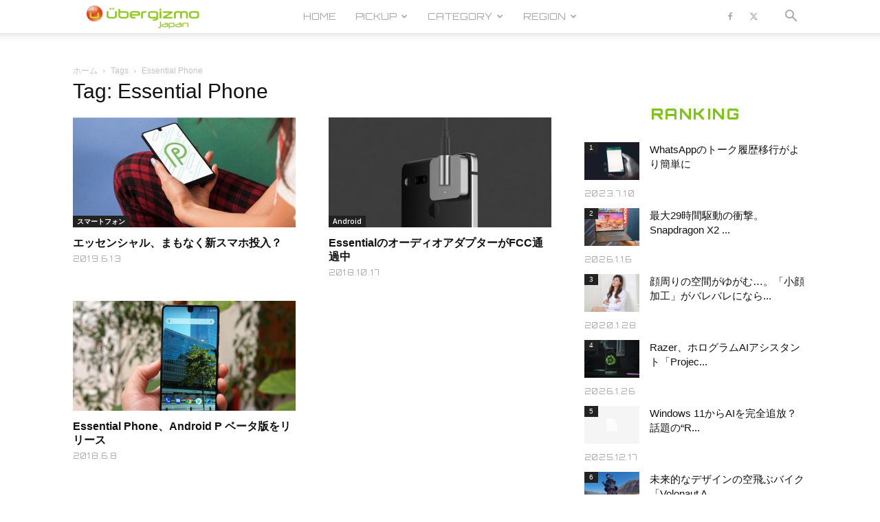

--- FILE ---
content_type: text/html; charset=utf-8
request_url: https://www.google.com/recaptcha/api2/aframe
body_size: -86
content:
<!DOCTYPE HTML><html><head><meta http-equiv="content-type" content="text/html; charset=UTF-8"></head><body><script nonce="N953uH-s0jfbGzY10RzaHA">/** Anti-fraud and anti-abuse applications only. See google.com/recaptcha */ try{var clients={'sodar':'https://pagead2.googlesyndication.com/pagead/sodar?'};window.addEventListener("message",function(a){try{if(a.source===window.parent){var b=JSON.parse(a.data);var c=clients[b['id']];if(c){var d=document.createElement('img');d.src=c+b['params']+'&rc='+(localStorage.getItem("rc::a")?sessionStorage.getItem("rc::b"):"");window.document.body.appendChild(d);sessionStorage.setItem("rc::e",parseInt(sessionStorage.getItem("rc::e")||0)+1);localStorage.setItem("rc::h",'1769392681929');}}}catch(b){}});window.parent.postMessage("_grecaptcha_ready", "*");}catch(b){}</script></body></html>